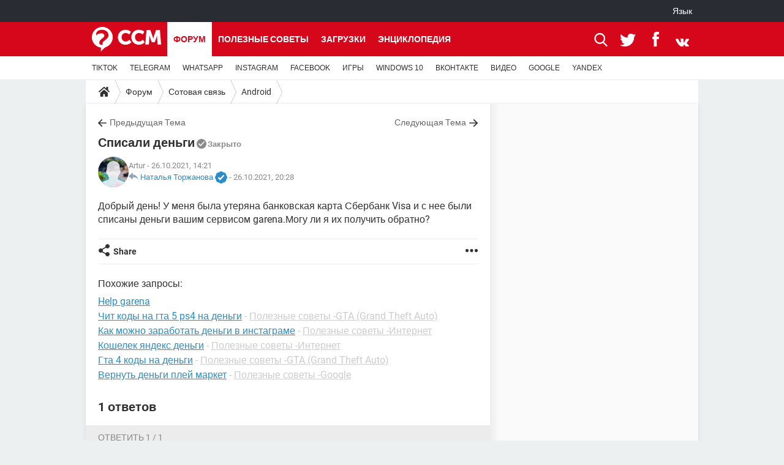

--- FILE ---
content_type: text/html; charset=UTF-8
request_url: https://ru.ccm.net/forum/affich-5227-%D0%A1%D0%BF%D0%B8%D1%81%D0%B0%D0%BB%D0%B8-%D0%B4%D0%B5%D0%BD%D1%8C%D0%B3%D0%B8
body_size: 17178
content:

<!--Akamai-ESI:PAGE:setreftime=1768111903/--><!DOCTYPE html>
<!--[if IE 8 ]> <html lang="ru" dir="ltr" class="no-js ie8 lt-ie9 oldie"> <![endif]-->
<!--[if IE 9 ]> <html lang="ru" dir="ltr" class="no-js ie9"> <![endif]-->
<!--[if gt IE 9]><!--> <html lang="ru" dir="ltr"> <!--<![endif]-->

<head prefix="og: http://ogp.me/ns# fb: http://ogp.me/ns/fb#">
    <meta charset="utf-8">
    <meta http-equiv="X-UA-Compatible" content="IE=edge,chrome=1">
    <meta name="viewport" content="width=device-width, initial-scale=1.0" />

    <style>
        :root {
            --for-color-primary: #D6071B;
            --for-color-primary--lighten: #f7192e;
            --for-color-primary--darken: #a50515;
        }
    </style>
    
    <title>Списали деньги</title>

<script>
    var dataLayer = [{"appConfig":{"subContainers":["GTM-WPLNFDB"]},"site":"ru.ccm.net","environnement":"production","pageType/screenType":"classique","sessionType":"nonConnectee","userStatus":"Anonyme","forumTheme":"Android","QuestionRepondue":"oui","QuestionResolue":"non","NbReponses":1,"idArticle":5227,"idAuthor":0,"DateDebutDiscussion":"26-10-2021","level1":"forum","level2":"\u0421\u043e\u0442\u043e\u0432\u0430\u044f \u0441\u0432\u044f\u0437\u044c","level3":"Android","application":"forum","pageCategory":"Sujet Forum","theme":"Android","country":"US","asnum":"16509"}];

            !function(e){"use strict";var t,n,o,r=function(){},s=Object.getOwnPropertyNames(window.console).reduce((function(e,t){return"function"==typeof console[t]&&(e[t]=r),e}),{}),a=function(){return s},i=e.console;if("object"==typeof e.JSON&&"function"==typeof e.JSON.parse&&"object"==typeof e.console&&"function"==typeof Object.keys){var c={available:["others.catch","others.show"],broadcasted:[]},u={available:["others.catch","others.show"]},d=(t=/^\s+(.*)\s+$/g,n=function(e){return Math.pow(9,e)},o=function(e){return parseInt((e.charCodeAt()<<9)%242)},{get:function(e){e=e.replace(t,"$1");for(var r=[0,0,0],s=0,a=0;s<e.length;s++)a=parseInt(s/r.length),r[s%3]+=parseInt(o(e[s])/n(a));for(s=0;s<r.length;s++)r[s]>255&&(r[s]=255);return r},toRGB:function(e){return"rgb("+e.join(",")+")"},visible:function(e){return e[0]>220||e[1]>220||e[2]>220?[0,0,0]:[255,255,255]}});e.getConsole=function(e){if("string"!=typeof e)throw"getConsole need a tag name (string)";var t=e.split(".");if(function(e){var t,n=e.split(".")[0];-1===c.available.indexOf(n)&&(c.available.push(n),(t=document.createEvent("CustomEvent")).initCustomEvent("getConsole.tag.available",0,0,n),document.dispatchEvent(t)),-1===u.available.indexOf(e)&&(u.available.push(e),(t=document.createEvent("CustomEvent")).initCustomEvent("getConsole.fulltag.available",0,0,n),document.dispatchEvent(t))}(e=t[0]),-1!==c.broadcasted.indexOf(e)){var n=function(e){var t=[],n=[];return e.forEach((function(e){t.push("%c "+e.name+" "),n.push("background-color:"+e.bgColor+";color:"+e.color+";border-radius:2px;")})),[t.join("")].concat(n)}(t.map((function(e){var t=d.get(e);return{name:e,color:d.toRGB(d.visible(t)),bgColor:d.toRGB(t)}}))),o=["log","warn","error","info","group","groupCollapsed","groupEnd"].reduce(((e,t)=>(e[t]=n.reduce(((e,t)=>e.bind(window.console,t)),window.console[t]),e)),{});return Object.keys(i).forEach((function(e){void 0===o[e]&&(o[e]=i[e])})),o}return a()},e.getConsole.tags=c,c.broadcasted=function(){try{var e=localStorage.getItem("getConsole");e=null===e?[]:JSON.parse(e)}catch(t){e=[]}return e}(),-1!==c.broadcasted.indexOf("others.catch")&&(e.console=e.getConsole("others.show"))}else e.getConsole=a}(window),logger={_buffer:[],log:function(){"use strict";this._buffer.push(arguments)}},function(e){"use strict";var t={domains:["hpphmfubhnbobhfs","bnb{po.betztufn","beoyt","epvcmfdmjdl","hpphmftzoejdbujpo","wjefptufq","s77ofu","ufbet","vosvmznfejb","tnbsubetfswfs","tljnsftpvsdft","{fcftupg","uumce","hpphmfbqjt","wjefpqmb{b","hpphmfbetfswjdft","fggfdujwfnfbtvsf","pvucsbjo","ubcppmb"],classes:"ufyuBe!BeCpy!qvc`411y361!qvc`411y361n!qvc`839y:1!ufyu.be!ufyuBe!Mjhbuvt!ufyu`be!ufyu`bet!ufyu.bet!ufyu.be.mjolt",event:{category:"pbt`mpbefe",action:"gbjm"}},n=e.getConsole("inObs"),o=0,r={},s=function(e,t){return t=t||1,e.split("").map((function(e){return String.fromCharCode(e.charCodeAt()+t)})).join("")},a=[];e.integrityObserver={state:{net:null,dom:null,perf:null},corrupted:0,listen:function(e){this.corrupted?e(this.state):a.push(e)},sendToListeners:function(){a.forEach(function(e){e(this.state)}.bind(this))},reportCorruption:function(){var e=function(){"undefined"!=typeof ga?ga("send",{hitType:"event",eventCategory:s(t.event.category,-1),eventAction:s(t.event.action,-1),nonInteraction:1}):setTimeout(e,100)};e()},reportListCorruption:function(){var e,t=[];for(e in this.state)this.state[e]&&t.push(e);t.length>0&&((new Image).src="https://lists.ccmbg.com/st?t="+encodeURIComponent(t.join(","))+"&d="+window.location.host.split(/\./).slice(0,-1).join("."))},reportChange:function(){this.sendToListeners(),this.reportCorruption()},init:function(){var e=function(e){return function(t){this.state[e]=t,t&&(!this.corrupted&&this.reportChange(),this.corrupted=1)}.bind(this)};!function(e){if("undefined"!=typeof MutationObserver){var n=document.createElement("div"),o=document.getElementsByTagName("html")[0],r={},a={childList:1,attributes:1,characterData:1,subtree:1},i=0,c=new MutationObserver((function(t){t.forEach((function(t){"style"===t.attributeName&&(c.disconnect(),"none"===t.target.style.display&&!e.called&&(e.called=1)&&e.call(r,1))}))})),u=new MutationObserver((function(t){t.forEach((function(t){try{if("childList"===t.type&&"HTML"===t.target.nodeName&&t.addedNodes.length&&"BODY"===t.addedNodes[0].nodeName&&!i){i=1,t.addedNodes[0].appendChild(n);var o=getComputedStyle(n);if(r=t.addedNodes[0],u.disconnect(),/Trident/.test(navigator.userAgent))return void setTimeout((function(){!e.called&&(e.called=1)&&e.call(r,0)}),50);setTimeout((function(){t.addedNodes[0].removeChild(n)}),60),c.disconnect(),e.call(t.addedNodes[0],"none"===o.getPropertyValue("display")||/url\("about:abp/.test(o.getPropertyValue("-moz-binding")))}}catch(e){}}))}));n.className=s(t.classes,-1),n.style.display="block",u.observe(o,a),c.observe(n,a)}else e.call(0,0)}(e.call(this,"dom")),function(e,a){if("undefined"!=typeof MutationObserver&&void 0!==URL.prototype){var i=document.getElementsByTagName("html")[0],c=0,u=new MutationObserver((function(i){i.forEach((function(i){try{var d,l,f,p="",g=new Date,h=function(){};if("childList"===i.type&&i.addedNodes.length&&void 0!==(d=i.addedNodes[0]).src&&("SCRIPT"===(p=d.nodeName)||"IFRAME"===p)){try{l=new URL(d.src),f=l&&l.host?l.host.split(/\./).slice(-2).shift():null}catch(e){}h=i.addedNodes[0].onerror,i.addedNodes[0].onerror=function(){try{n.warn("Missing script",d.src),!c&&f&&-1!==t.domains.indexOf(s(f))&&(new Date).getTime()-g.getTime()<1500&&(n.warn("Integrity violation on ",d.src," not observing anymore !"),u.disconnect(),c=1,e(1)),"function"==typeof h&&h.apply(this,Array.prototype.slice.call(arguments))}catch(e){}},"function"==typeof performance.getEntriesByType&&o<2&&"SCRIPT"===p&&-1!==t.domains.indexOf(s(f))&&(void 0===r[f]||"hpphmfubhnbobhfs"===s(f))&&(r[f]=1,i.addedNodes[0].addEventListener("load",(function(){-1===performance.getEntriesByType("resource").map((function(e){return e.name})).indexOf(d.src)&&2==++o&&(u.disconnect(),a(1))})))}}catch(e){}}))}));u.observe(i,{childList:1,attributes:1,characterData:1,subtree:1})}else e.call(0,0)}(e.call(this,"net"),e.call(this,"perf")),window.addEventListener("load",function(){this.reportListCorruption()}.bind(this))}},"function"==typeof Object.bind&&e.integrityObserver.init()}(window),function(e,t,n,o){"use strict";void 0===e._gtm&&(e._gtm={events:{on:[],ready:[],readyAll:[],trigger:function(e){this._trigger.push(e)},_trigger:[]},versions:{},onReady:[]}),void 0===e._gtm.versions&&(e._gtm.versions={}),e._gtm.versions.staticheader=1,e._gtm.state="loading";var r=dataLayer[0].appConfig,s=["GTM-N4SNZN"],a=r.subContainers||[],i=e.getConsole("GTM").log,c=function(e){if(void 0!==t.dispatchEvent){var n=null;"function"==typeof Event?n=new Event(e):(n=t.createEvent("Event")).initEvent(e,0,0),t.dispatchEvent(n)}},u=function(){u.state++,u.state===s.length&&(e._gtm.state="loaded",c("gtm.loaded"))},d=function(){e._gtm.state="error",c("gtm.error"),l.clearWorkspacesInfo(this)};u.state=0,s=s.concat(a),i("Loading sub containers:",a);var l={infoKey:"ccm_gtm_workspaces",workspacesInfo:{},fetchWorkspacesInfo:function(){try{this.workspacesInfo=this.getInfoFromQuerystring()||this.getInfoFromCookie()||{}}catch(e){console.error("Cannot get workspaces info.",e)}},parseWorkspacesInfo:function(e){for(var t={},n=e.split("|"),o=0;o<n.length;o++){var r=n[o].split("::");3===r.length&&(t[r[0]]={container:r[0],workspace:r[1],auth:r[2]})}return t},removeInfoFromQuerystring:function(){if(""===e.location.search)return"";for(var t=e.location.search.substring(1).split("&"),n=[],o=0;o<t.length;o++){t[o].split("=")[0]!==this.infoKey&&n.push(t[o])}return"?"+n.join("&")},generatePreviewQuery:function(e){try{var t=this.workspacesInfo[e];return t?(i("["+t.container+'] loading custom workspace "'+t.workspace+'"'),dataLayer[0].appConfig.previewWorkspaces=dataLayer[0].appConfig.previewWorkspaces||[],dataLayer[0].appConfig.previewWorkspaces.push(t),"&gtm_auth="+t.auth+"&gtm_preview="+t.workspace+"&gtm_cookies_win=x"):""}catch(t){return console.error('Cannot generate preview query for container "'+e+'"',t),""}},getInfoFromQuerystring:function(){for(var t=(e.location.search||"").substring(1).split("&"),n=0;n<t.length;n++){var o=t[n].split("=");if(decodeURIComponent(o[0])===this.infoKey)return this.parseWorkspacesInfo(decodeURIComponent(o[1]))}return null},getInfoFromCookie:function(){try{var t=e.document.cookie.match("(^|;) ?"+this.infoKey+"=([^;]*)(;|$)");if(t)return this.parseWorkspacesInfo(decodeURIComponent(t[2]))}catch(e){}return null},clearWorkspacesInfo:function(t){try{var n=t.getAttribute("data-id");if(this.workspacesInfo[n]){i('Cannot load container "'+n+'". Clearing cookie and querystring param...');var o=e.location.hostname.split("."),r=o.length;o=r>2&&"br"===o[r-1]&&"com"===o[r-2]?o.slice(-3).join("."):o.slice(-2).join("."),document.cookie=this.infoKey+"=; domain= "+o+"; path=/; expires=Thu, 01 Jan 1970 00:00:01 GMT;";var s=this.removeInfoFromQuerystring();e.location.search=s}}catch(e){console.error("Cannot clear workspaces info.",e)}}};l.fetchWorkspacesInfo();for(var f=0,p=s.length;f<p;++f){e[o]=e[o]||[],e[o].push({"gtm.start":(new Date).getTime(),event:"gtm.js"});var g=l.generatePreviewQuery(s[f]),h=t.getElementsByTagName(n)[0],m=t.createElement(n);m.async=1,m.onload=u,m.onerror=d,m.setAttribute("data-id",s[f]),m.src="https://www.googletagmanager.com/gtm.js?id="+s[f]+g,h.parentNode.insertBefore(m,h)}}(window,document,"script","dataLayer"),OAS_AD_BUFFER=[],OAS_AD=function(){OAS_AD_BUFFER.push(Array.prototype.slice.call(arguments))},function(e){"use strict";function t(t){t instanceof ErrorEvent&&e._gtm.errors.push({message:t.message,stack:t.error?t.error.stack:void 0,name:t.error?t.error.name:void 0,filename:t.filename,line:t.lineno,column:t.colno})}function n(t){t.reason instanceof Error?e._gtm.errors.push({message:t.reason.message,stack:t.reason.stack,name:t.reason.name,promise:1,filename:t.reason.filename,line:t.reason.lineno,column:t.reason.colno}):e._gtm.errors.push({message:t.reason,promise:1})}e._gtm=e._gtm||{},e._gtm.errors=[],e._gtm.errors.types=[],e._gtm.errors.types.push({type:"error",callback:t}),e.addEventListener("error",t),e._gtm.errors.types.push({type:"unhandledrejection",callback:n}),e.addEventListener("unhandledrejection",n)}(window);    

    dataLayer.push({"event":"app.config","appConfig":{"asl":{"sitepage":"\/forum","keywords":["parallaxeinfeed","android","forum-5227","forum"]}}});
</script>


    <meta name="description" content="Добрый день! У меня была утеряна банковская карта Сбербанк Visa и с нее были списаны деньги вашим сервисом garena.Могу ли я их получить обратно?..." />
    <meta name="theme-color" content="#d51827" />
    <meta name="msapplication-TileColor" content="#d51827" />
    <meta name="msapplication-TileImage" content="https://astatic.ccmbg.com/www.commentcamarche.net_i18n/_skin/favicon/mstile-144x144.png" />
    <meta name="msapplication-config" content="https://astatic.ccmbg.com/www.commentcamarche.net_i18n/_skin/favicon/browserconfig.xml" />
    <meta name="twitter:card" content="summary_large_image" />
    <meta name="twitter:title" content="Списали деньги" />
    <meta name="twitter:image" content="https://astatic.ccmbg.com/www.commentcamarche.net_i18n/_skin/favicon/og-image-1200x630.png" />
    <meta name="twitter:site" content="@CCMnet" />
    <meta name="referrer" content="always" />
    <meta name="googlebot" content="snippet,archive" />
    <meta name="robots" content="index, follow,max-snippet:-1, max-image-preview:large, max-video-preview:15" />
    <meta property="og:title" content="Списали деньги"/>
    <meta property="og:type" content="website"/>
    <meta property="og:url" content="https://ru.ccm.net/forum/affich-5227-%D0%A1%D0%BF%D0%B8%D1%81%D0%B0%D0%BB%D0%B8-%D0%B4%D0%B5%D0%BD%D1%8C%D0%B3%D0%B8"/>
    <meta property="og:image" content="https://astatic.ccmbg.com/www.commentcamarche.net_i18n/_skin/favicon/og-image-1200x630.png"/>
    <meta property="twitter:url" content="https://ru.ccm.net/forum/affich-5227-%D0%A1%D0%BF%D0%B8%D1%81%D0%B0%D0%BB%D0%B8-%D0%B4%D0%B5%D0%BD%D1%8C%D0%B3%D0%B8"/>
    <meta property="og:site_name" content="CCM"/>
    <meta http-equiv="Content-Language" content="ru"/>
    <meta property="atm" content="aHR0cHM6Ly9ydS5jY20ubmV0L2ZvcnVtL2FmZmljaC01MjI3LSVEMCVBMSVEMCVCRiVEMCVCOCVEMSU4MSVEMCVCMCVEMCVCQiVEMCVCOC0lRDAlQjQlRDAlQjUlRDAlQkQlRDElOEMlRDAlQjMlRDAlQjg=" />
    <link rel="canonical" href="https://ru.ccm.net/forum/affich-5227-%D0%A1%D0%BF%D0%B8%D1%81%D0%B0%D0%BB%D0%B8-%D0%B4%D0%B5%D0%BD%D1%8C%D0%B3%D0%B8" />
    
    <link rel="icon" href="https://astatic.ccmbg.com/www.commentcamarche.net_i18n/_skin/favicon/favicon-32x32.png" sizes="32x32" type="image/png" />
    <link rel="icon" href="https://astatic.ccmbg.com/www.commentcamarche.net_i18n/_skin/favicon/favicon-16x16.png" sizes="16x16" type="image/png" />
    <link rel="icon" href="https://astatic.ccmbg.com/www.commentcamarche.net_i18n/_skin/favicon/android-chrome-192x192.png" sizes="192x192" type="image/png" />
    <link rel="apple-touch-icon" href="https://astatic.ccmbg.com/www.commentcamarche.net_i18n/_skin/favicon/apple-touch-icon-57x57.png" sizes="57x57" />
    <link rel="apple-touch-icon" href="https://astatic.ccmbg.com/www.commentcamarche.net_i18n/_skin/favicon/apple-touch-icon-60x60.png" sizes="60x60" />
    <link rel="apple-touch-icon" href="https://astatic.ccmbg.com/www.commentcamarche.net_i18n/_skin/favicon/apple-touch-icon-72x72.png" sizes="72x72" />
    <link rel="apple-touch-icon" href="https://astatic.ccmbg.com/www.commentcamarche.net_i18n/_skin/favicon/apple-touch-icon-76x76.png" sizes="76x76" />
    <link rel="apple-touch-icon" href="https://astatic.ccmbg.com/www.commentcamarche.net_i18n/_skin/favicon/apple-touch-icon-114x114.png" sizes="114x114" />
    <link rel="apple-touch-icon" href="https://astatic.ccmbg.com/www.commentcamarche.net_i18n/_skin/favicon/apple-touch-icon-120x120.png" sizes="120x120" />
    <link rel="apple-touch-icon" href="https://astatic.ccmbg.com/www.commentcamarche.net_i18n/_skin/favicon/apple-touch-icon-144x144.png" sizes="144x144" />
    <link rel="apple-touch-icon" href="https://astatic.ccmbg.com/www.commentcamarche.net_i18n/_skin/favicon/apple-touch-icon-152x152.png" sizes="152x152" />
    <link rel="apple-touch-icon" href="https://astatic.ccmbg.com/www.commentcamarche.net_i18n/_skin/favicon/apple-touch-icon-180x180.png" sizes="180x180" />
    <link rel="preload" href="https://astatic.ccmbg.com/ccmcms_commentcamarche/dist/external/fonts/Roboto-Gfonts-Regular.woff2" crossorigin as="font" />
    <link rel="preload" href="https://astatic.ccmbg.com/ccmcms_commentcamarche/dist/external/fonts/Roboto-Gfonts-Bold.woff2" crossorigin as="font" />
        <link rel="manifest" href="https://astatic.ccmbg.com/www.commentcamarche.net_i18n/_skin/favicon/manifest.json"  />
    <link rel="mask-icon" href="https://astatic.ccmbg.com/www.commentcamarche.net_i18n/_skin/favicon/safari-pinned-tab.svg" color="#d51827" />
    
<link rel="stylesheet" media="all" href="https://astatic.ccmbg.com/www.commentcamarche.net_i18n/dist/app/css/chunks/site_ht_inter.04bf4568b32fe3dbd824.css" /><link rel="stylesheet" media="all" href="https://astatic.ccmbg.com/www.commentcamarche.net_i18n/dist/app/css/chunks/skin_forum.ca3f284e66398a9dd082.css" />

<script type="application/ld+json">{"@context":"https://schema.org","@type":"WebPage","breadcrumb":{"@type":"BreadcrumbList","itemListElement":[{"@type":"ListItem","position":1,"name":"Главная","item":"https://ru.ccm.net/"},{"@type":"ListItem","position":2,"name":"Форум","item":"https://ru.ccm.net/forum/"},{"@type":"ListItem","position":3,"name":"Сотовая связь","item":"https://ru.ccm.net/forum/%D0%A1%D0%BE%D1%82%D0%BE%D0%B2%D0%B0%D1%8F-%D1%81%D0%B2%D1%8F%D0%B7%D1%8C-26"},{"@type":"ListItem","position":4,"name":"Android","item":"https://ru.ccm.net/forum/android-133"}]},"name":"Списали деньги","url":"https://ru.ccm.net/forum/affich-5227-%D0%A1%D0%BF%D0%B8%D1%81%D0%B0%D0%BB%D0%B8-%D0%B4%D0%B5%D0%BD%D1%8C%D0%B3%D0%B8"}</script>
    </head>

<body class="flex-layout ">
    <div class="jOverlay overlay"></div>
    <a name="top"></a>
    
    <div id="ctn_x02"><div id="ba_x02" class="ba x02"><script>OAS_AD("x02");</script></div></div>
    <div id="tt" style="display:none">
        <div id="tttop"></div>
        <div id="ttcont"></div>
        <div id="ttbot"></div>
    </div>
    <span class="tooltips" style="display:none" id="ntt"><span id="nttcont"></span><span class="arrowDown"></span></span>

    <div id="oasLayout" class="layout--flexbox">

        <img src="https://akm-static.ccmbg.com/a/aHR0cDovL3J1LmNjbS5uZXQvZm9ydW0vYWZmaWNoLTUyMjctJUQwJUExJUQwJUJGJUQwJUI4JUQxJTgxJUQwJUIwJUQwJUJCJUQwJUI4LSVEMCVCNCVEMCVCNSVEMCVCRCVEMSU4QyVEMCVCMyVEMCVCOA==/alpha.png" style="position: absolute;"><header class="ccm_header--rwd jHeader" data-cookie-prefix="">
    <div class="ccm_header__top">
      <div class="layout">
        <span data-target="jMenuBox" class="jDropBtn jDropMenuBtn ccm_header__click_trigger">
          <span>Menu</span>
          <svg viewBox="0 0 440.307 440.307" class="svg_icon svg_icon--cross">
              <g fill="#fff" class="svg_icon_g">
                  <polygon points="440.307,58.583 381.723,0 220.153,161.57 58.584,0 0,58.583 161.569,220.153 0,381.723 58.584,440.307    220.153,278.736 381.723,440.307 440.307,381.723 278.736,220.153"/>
              </g>
          </svg>
        </span>
          <a href="https://ru.ccm.net/" class="app_logo">
              <img width="113" height="41" class="ccmcss_rwd_header__logo" src="https://astatic.ccmbg.com/www.commentcamarche.net_i18n/_skin/_common/img/logo_ccm.svg?19" alt="CCM">
          </a>
          <nav id="jMainNav" class="ccm_header__nav jDropBox jMenuBox" role="navigation">
            <ul id="mmenu_ul_id">
                <li class="ccm_ico_home">
                <a href="https://ru.ccm.net/">
                    <span>Главная</span>
                </a>
                <button class="app_nav__sub--collapse jNavSubCollapse app_nav__sub--collapse--plus">
                    <span></span>
                </button>
                <div class="ccm_submenu">
                    <ul>
                                                    <li>
                                <a href="https://ru.ccm.net/faq/s/VPN">
                                    VPN                                </a>
                            </li>
                                                    <li>
                                <a href="https://ru.ccm.net/faq/s/whatsapp">
                                    WHATSAPP                                </a>
                            </li>
                                                    <li>
                                <a href="https://ru.ccm.net/faq/s/instagram">
                                    INSTAGRAM                                </a>
                            </li>
                                                    <li>
                                <a href="https://ru.ccm.net/faq/s/facebook">
                                    FACEBOOK                                </a>
                            </li>
                                                    <li>
                                <a href="https://ru.ccm.net/faq/s/игры">
                                    ИГРЫ                                </a>
                            </li>
                                                    <li>
                                <a href="https://ru.ccm.net/faq/s/windows%2010">
                                    WINDOWS 10                                </a>
                            </li>
                                                    <li>
                                <a href="https://ru.ccm.net/faq/s/ВКОНТАКТЕ">
                                    ВКОНТАКТЕ                                </a>
                            </li>
                                                    <li>
                                <a href="https://ru.ccm.net/faq/s/видео">
                                    ВИДЕО                                </a>
                            </li>
                                                    <li>
                                <a href="https://ru.ccm.net/faq/s/google">
                                    GOOGLE                                </a>
                            </li>
                                                    <li>
                                <a href="https://ru.ccm.net/faq/s/yandex">
                                    YANDEX                                </a>
                            </li>
                                            </ul>
                </div>
            </li>
                    <li>
                <a href="/faq/">Полезные советы</a>
                <button class="app_nav__sub--collapse jNavSubCollapse app_nav__sub--collapse--plus">
                    <span></span>
                </button>
                <div class="ccm_submenu">
                    <ul>
                                                    <li>
                                <a href="https://ru.ccm.net/faq/s/TIKTOK">
                                    TIKTOK                                 </a>
                            </li>
                                                    <li>
                                <a href="https://ru.ccm.net/faq/s/telegram">
                                    TELEGRAM                                </a>
                            </li>
                                                    <li>
                                <a href="https://ru.ccm.net/faq/s/whatsapp">
                                    WHATSAPP                                </a>
                            </li>
                                                    <li>
                                <a href="https://ru.ccm.net/faq/s/instagram">
                                    INSTAGRAM                                </a>
                            </li>
                                                    <li>
                                <a href="https://ru.ccm.net/faq/s/facebook">
                                    FACEBOOK                                </a>
                            </li>
                                                    <li>
                                <a href="https://ru.ccm.net/faq/s/игры">
                                    ИГРЫ                                </a>
                            </li>
                                                    <li>
                                <a href="https://ru.ccm.net/faq/s/windows%2010">
                                    WINDOWS 10                                </a>
                            </li>
                                                    <li>
                                <a href="https://ru.ccm.net/faq/s/ВКОНТАКТЕ">
                                    ВКОНТАКТЕ                                </a>
                            </li>
                                                    <li>
                                <a href="https://ru.ccm.net/faq/s/видео">
                                    ВИДЕО                                </a>
                            </li>
                                                    <li>
                                <a href="https://ru.ccm.net/faq/s/google">
                                    GOOGLE                                </a>
                            </li>
                                                    <li>
                                <a href="https://ru.ccm.net/faq/s/yandex">
                                    YANDEX                                </a>
                            </li>
                                            </ul>
                </div>
            </li>
                        <li>
                <a href="/download/">Загрузки</a>
                <button class="app_nav__sub--collapse jNavSubCollapse app_nav__sub--collapse--plus">
                    <span></span>
                </button>
                <div class="ccm_submenu">
                    <ul>
                                                    <li>
                                <a href="https://ru.ccm.net/faq/s/TIKTOK">
                                    TIKTOK                                 </a>
                            </li>
                                                    <li>
                                <a href="https://ru.ccm.net/faq/s/telegram">
                                    TELEGRAM                                </a>
                            </li>
                                                    <li>
                                <a href="https://ru.ccm.net/faq/s/whatsapp">
                                    WHATSAPP                                </a>
                            </li>
                                                    <li>
                                <a href="https://ru.ccm.net/faq/s/instagram">
                                    INSTAGRAM                                </a>
                            </li>
                                                    <li>
                                <a href="https://ru.ccm.net/faq/s/facebook">
                                    FACEBOOK                                </a>
                            </li>
                                                    <li>
                                <a href="https://ru.ccm.net/faq/s/игры">
                                    ИГРЫ                                </a>
                            </li>
                                                    <li>
                                <a href="https://ru.ccm.net/faq/s/windows%2010">
                                    WINDOWS 10                                </a>
                            </li>
                                                    <li>
                                <a href="https://ru.ccm.net/faq/s/ВКОНТАКТЕ">
                                    ВКОНТАКТЕ                                </a>
                            </li>
                                                    <li>
                                <a href="https://ru.ccm.net/faq/s/видео">
                                    ВИДЕО                                </a>
                            </li>
                                                    <li>
                                <a href="https://ru.ccm.net/faq/s/google">
                                    GOOGLE                                </a>
                            </li>
                                                    <li>
                                <a href="https://ru.ccm.net/faq/s/yandex">
                                    YANDEX                                </a>
                            </li>
                                            </ul>
                </div>
            </li>
                        <li>
                <a href="/forum/">Форум</a>
                <button class="app_nav__sub--collapse jNavSubCollapse app_nav__sub--collapse--plus">
                    <span></span>
                </button>
                <div class="ccm_submenu">
                    <ul>
                                                    <li>
                                <a href="https://ru.ccm.net/faq/s/TIKTOK">
                                    TIKTOK                                 </a>
                            </li>
                                                    <li>
                                <a href="https://ru.ccm.net/faq/s/telegram">
                                    TELEGRAM                                </a>
                            </li>
                                                    <li>
                                <a href="https://ru.ccm.net/faq/s/whatsapp">
                                    WHATSAPP                                </a>
                            </li>
                                                    <li>
                                <a href="https://ru.ccm.net/faq/s/instagram">
                                    INSTAGRAM                                </a>
                            </li>
                                                    <li>
                                <a href="https://ru.ccm.net/faq/s/facebook">
                                    FACEBOOK                                </a>
                            </li>
                                                    <li>
                                <a href="https://ru.ccm.net/faq/s/игры">
                                    ИГРЫ                                </a>
                            </li>
                                                    <li>
                                <a href="https://ru.ccm.net/faq/s/windows%2010">
                                    WINDOWS 10                                </a>
                            </li>
                                                    <li>
                                <a href="https://ru.ccm.net/faq/s/ВКОНТАКТЕ">
                                    ВКОНТАКТЕ                                </a>
                            </li>
                                                    <li>
                                <a href="https://ru.ccm.net/faq/s/видео">
                                    ВИДЕО                                </a>
                            </li>
                                                    <li>
                                <a href="https://ru.ccm.net/faq/s/google">
                                    GOOGLE                                </a>
                            </li>
                                                    <li>
                                <a href="https://ru.ccm.net/faq/s/yandex">
                                    YANDEX                                </a>
                            </li>
                                            </ul>
                </div>
            </li>
                        <li>
                <a href="/contents/">Энциклопедия</a>
                <button class="app_nav__sub--collapse jNavSubCollapse app_nav__sub--collapse--plus">
                    <span></span>
                </button>
                <div class="ccm_submenu">
                    <ul>
                                                    <li>
                                <a href="https://ru.ccm.net/faq/s/TIKTOK">
                                    TIKTOK                                 </a>
                            </li>
                                                    <li>
                                <a href="https://ru.ccm.net/faq/s/telegram">
                                    TELEGRAM                                </a>
                            </li>
                                                    <li>
                                <a href="https://ru.ccm.net/faq/s/whatsapp">
                                    WHATSAPP                                </a>
                            </li>
                                                    <li>
                                <a href="https://ru.ccm.net/faq/s/instagram">
                                    INSTAGRAM                                </a>
                            </li>
                                                    <li>
                                <a href="https://ru.ccm.net/faq/s/facebook">
                                    FACEBOOK                                </a>
                            </li>
                                                    <li>
                                <a href="https://ru.ccm.net/faq/s/игры">
                                    ИГРЫ                                </a>
                            </li>
                                                    <li>
                                <a href="https://ru.ccm.net/faq/s/windows%2010">
                                    WINDOWS 10                                </a>
                            </li>
                                                    <li>
                                <a href="https://ru.ccm.net/faq/s/ВКОНТАКТЕ">
                                    ВКОНТАКТЕ                                </a>
                            </li>
                                                    <li>
                                <a href="https://ru.ccm.net/faq/s/видео">
                                    ВИДЕО                                </a>
                            </li>
                                                    <li>
                                <a href="https://ru.ccm.net/faq/s/google">
                                    GOOGLE                                </a>
                            </li>
                                                    <li>
                                <a href="https://ru.ccm.net/faq/s/yandex">
                                    YANDEX                                </a>
                            </li>
                                            </ul>
                </div>
            </li>
            </ul>
              <p>
                <a href="https://ru.ccm.net/forum/new" class="ico--new btn--size-xl btn--size-full btn--bg-channel" id="create_new_question">Задать вопрос</a>
              </p>
          </nav>
          <div class="ccm_header__right">
            <ul>
                <li class="ccm_header__btn_search">
                  <a href="javascript:void(0)" data-target="jSearchBox" class="jDropBtn">
                    <svg viewBox="-281 404.9 32 32" class="svg_icon svg_icon--search"><path class="svg_icon_g" d="M-280 432.1c-1.2 1.1-1.3 2.9-.2 4s2.9 1 4-.2l6.4-7.6c.7-.8 1-1.6 1-2.3 2.1 1.8 4.8 2.9 7.8 2.9 6.6 0 12-5.4 12-12s-5.4-12-12-12-12 5.4-12 12c0 3 1.1 5.7 2.9 7.8-.7 0-1.5.3-2.3 1l-7.6 6.4zm11-15.2c0-4.4 3.6-8 8-8s8 3.6 8 8-3.6 8-8 8-8-3.6-8-8z"></path></svg>
                  </a>
                </li>
            </ul>
        </div>
      </div>

    </div>

    <div class="ccm_header__search jDropBox jSearchBox">
        <form action="https://ru.ccm.net/search/index" method="get" id="jContentSearchForm" role="search">
            <fieldset>
                <legend>Поиск</legend>
                <input placeholder="Поиск" name="q" value="" type="search">
                <button type="submit" class="ccm_ico--search"></button>
            </fieldset>
        </form>
        <div class="jDropBoxOverlay ccm_header__overlay"></div>
    </div>

    <div class="ccm_header__login jDropBox jLoginBox">
    <div class="ccm_header__overlay jDropBoxOverlay"></div>
  </div>
</header>

<header role="banner" class="ccm_header">
    <div class="ccm_top_bar">
    <div class="layout">
                    <div role="main" class="layout_main">
                <ul class="ccmNetwork">
                                    <li class="selected" style="visibility:hidden">
                        <a href="/">
                            High-Tech                        </a>
                    </li>
                                    </ul>
            </div>
                    <div class="layout_right"><ul class="ccm_top_nav">
    <li id="language" class="ccm_usermenu_language">
        <a href="javascript:void(0);" class="ccm_usermenu_language__btn">Язык</a>

        <div class="ccm_box_hover">
            <ul>
                                    <li>
                        <a href="https://de.ccm.net"
                           lang="de">Deutsch</a>
                    </li>
                                    <li>
                        <a href="https://br.ccm.net"
                           lang="pt">Português</a>
                    </li>
                                    <li>
                        <a href="https://id.ccm.net"
                           lang="id">Bahasa Indonesia</a>
                    </li>
                                    <li>
                        <a href="https://it.ccm.net"
                           lang="it">Italiano</a>
                    </li>
                                    <li>
                        <a href="https://ru.ccm.net"
                           lang="ru">Русский</a>
                    </li>
                                    <li>
                        <a href="https://pl.ccm.net"
                           lang="pl">Polski</a>
                    </li>
                                    <li>
                        <a href="https://nl.ccm.net"
                           lang="nl">Nederlands</a>
                    </li>
                                    <li>
                        <a href="https://in.ccm.net"
                           lang="hi">हिंदी</a>
                    </li>
                            </ul>
        </div>
    </li>
</ul>
</div>
    </div>
</div>
    <div class="ccm_middle_bar">
        <div class="layout">
            <div class="ccm_logo_ccm">
                <a href="https://ru.ccm.net/" title="CCM">
                    <img width="113" height="41"
                         src="https://astatic.ccmbg.com/www.commentcamarche.net_i18n/_skin/_common/img/logo_ccm.svg?19"
                         alt="CCM"
                    />
                </a>
            </div>
            <div class="ccm_social_header">
                <a id="jSearchBt" href="javascript:void(0)" class="ccm_ico--search"></a>

                                     <a href="https://www.twitter.com/ccm_russia" target="_blank" rel="noopener noreferrer" class="ccm_ico--twitter ccm_social_header__tw">
                         <img src="https://astatic.ccmbg.com/www.commentcamarche.net_i18n/_skin/_common/img/shim.gif"
                              alt="CCM / Twitter"
                              title="CCM / Twitter"
                              width="1"
                              height="1" />
                     </a>
                
                                    <a href="https://www.facebook.com/ru.ccm.net" target="_blank" rel="noopener noreferrer" class="ccm_ico--facebook ccm_social_header__fb">
                        <img src="https://astatic.ccmbg.com/www.commentcamarche.net_i18n/_skin/_common/img/shim.gif"
                             alt="CCM / Facebook"
                             title="CCM / Facebook"
                             width="1"
                             height="1" />
                    </a>
                
                
                                    <a href="https://vk.com/ccm_russia" target="_blank" rel="noopener noreferrer" class="ccm_ico--vk ccm_social_header__vk">
                        <img src="https://astatic.ccmbg.com/www.commentcamarche.net_i18n/_skin/_common/img/shim.gif"
                             alt="CCM / VK"
                             title="CCM / VK"
                             width="1"
                             height="1" />
                    </a>
                
                <div id="jSearchForm" class="ccm_header_form">
                     <form action="https://ru.ccm.net/search/index"
                           method="get" class="headerFooter" data-inputupdate="true">
                         <fieldset>
                             <legend>Поиск</legend>
                             <input type="text"
                                    placeholder="Поиск"
                                    class="ccm_search"
                                    name="q"
                                    id="searchform_input"
                                                              >
                             <input type="hidden" value="0" name="already_focused" id="searchform_focused">
                             <input type="submit" value="OK" class="ccm_submit">
                         </fieldset>
                     </form>
                </div><!-- /ccm_header_form -->
            </div>
            <nav id="ccm_nav" role="navigation">
               <div id="ccm_scroller">
                   <div class="layout_ct">

                       <ul id="mmenu_ul_id">
        <li class="ccm_ico_home">
        <a href="https://ru.ccm.net/">
            <span>Главная</span>
        </a>
        <div class="ccm_submenu">
                    </div>
    </li>
        <li class="selected current" id="forum">
        <a href="/forum/">Форум        </a>
            </li>
            <li>
        <a href="/faq/">Полезные советы        </a>
            </li>
            <li id="download">
        <a href="/download/">Загрузки        </a>
            </li>
            <li>
        <a href="/contents/">Энциклопедия        </a>
            </li>
        </ul>
                    </div>
               </div>
                                  <div class="ccm_submenu" style="display: block">
                       <ul>
                                                          <li><a href="https://ru.ccm.net/faq/s/TIKTOK">TIKTOK </a></li>
                                                              <li><a href="https://ru.ccm.net/faq/s/telegram">TELEGRAM</a></li>
                                                              <li><a href="https://ru.ccm.net/faq/s/whatsapp">WHATSAPP</a></li>
                                                              <li><a href="https://ru.ccm.net/faq/s/instagram">INSTAGRAM</a></li>
                                                              <li><a href="https://ru.ccm.net/faq/s/facebook">FACEBOOK</a></li>
                                                              <li><a href="https://ru.ccm.net/faq/s/игры">ИГРЫ</a></li>
                                                              <li><a href="https://ru.ccm.net/faq/s/windows%2010">WINDOWS 10</a></li>
                                                              <li><a href="https://ru.ccm.net/faq/s/ВКОНТАКТЕ">ВКОНТАКТЕ</a></li>
                                                              <li><a href="https://ru.ccm.net/faq/s/видео">ВИДЕО</a></li>
                                                              <li><a href="https://ru.ccm.net/faq/s/google">GOOGLE</a></li>
                                                              <li><a href="https://ru.ccm.net/faq/s/yandex">YANDEX</a></li>
                                                      </ul>
                   </div>
                          </nav>
       </div>
   </div><!-- /ccm_middle_bar -->
</header>


        
                    <div class="app_layout_header">
                <div class="ccmcss_oas_top" data-adstrad="Реклама">
                    
    <div id="ctn_top"><div id="ba_top" class="ba top"><script>OAS_AD("Top");</script></div></div>
                </div>

            </div>
        
        <div class="app_layout">

            <section class="app_layout_top">
    <div class="forum_breadcrumb__wrapper" id="jBreadcrumb">
    
    <nav class="cp_breadcrumb">
        <ul class="cp_breadcrumb__list">
                            <li class="cp_breadcrumb__item cp_breadcrumb__item--home">
                                <a href="https://ru.ccm.net/"
                >
                <svg xmlns="http://www.w3.org/2000/svg" viewBox="0 0 18 16" width="18" height="16" class="cp_breadcrumb__ico--home"><path fill="currentColor" d="M8.934 4.398 2.812 9.77a.163.163 0 0 1-.006.034.165.165 0 0 0-.005.034v5.439a.72.72 0 0 0 .202.51.637.637 0 0 0 .48.215H7.57v-4.35h2.726V16h4.089a.636.636 0 0 0 .479-.215.72.72 0 0 0 .202-.51V9.837a.168.168 0 0 0-.01-.068L8.934 4.4Z"/><path fill="currentColor" d="M17.876 7.402 15.43 5.247V.415a.381.381 0 0 0-.1-.273.337.337 0 0 0-.257-.106H12.93a.338.338 0 0 0-.257.106.382.382 0 0 0-.1.273v2.309L9.849.308A1.256 1.256 0 0 0 9 0c-.327 0-.61.103-.848.308L.124 7.402a.351.351 0 0 0-.123.255.4.4 0 0 0 .078.278l.693.876c.06.071.137.115.234.13.09.009.179-.02.268-.082L9 2.025l7.726 6.834c.06.055.138.082.235.082h.033a.375.375 0 0 0 .235-.13l.692-.876a.4.4 0 0 0 .078-.279.352.352 0 0 0-.123-.254Z"/></svg>
                </a>
    
                </li>
                            <li class="cp_breadcrumb__item">
                                <a href="https://ru.ccm.net/forum/"
                >
                Форум
                </a>
    
                </li>
                            <li class="cp_breadcrumb__item">
                                <a href="https://ru.ccm.net/forum/%D0%A1%D0%BE%D1%82%D0%BE%D0%B2%D0%B0%D1%8F-%D1%81%D0%B2%D1%8F%D0%B7%D1%8C-26"
                >
                Сотовая связь
                </a>
    
                </li>
                            <li class="cp_breadcrumb__item">
                                <a href="https://ru.ccm.net/forum/android-133"
                >
                Android
                </a>
    
                </li>
                    </ul>
    </nav>

    </div>
</section>
                        
            <div class="app_layout_ct">
                <div class="app_layout_ct__1">
                                        <div class="app_layout_ct__2">
                                                <div role="main" class="app_layout_main">
                            <div id="InfMsgDiv">
    </div>
<div id="ctn_5227">

    <div class=" jStickyHeightContent">
    
    <div id="content_ctn" class="ccm_forum_ctn">
    <div id="topic_question" class="for_topic_wrapper">
                <div class="for_topic" id="quesfullctn">
            <div class="topic_nav">
            <a href="/forum/affich-5182-%D0%9F%D0%BE%D0%BC%D0%BE%D0%B3%D0%B8%D1%82%D0%B5-%D0%BF%D0%B0%D0%B6%D0%B0%D0%BB%D1%83%D0%B9%D1%81%D1%82%D0%B0" class="topic_nav__prev ico--prev" title="Помогите пажалуйста">Предыдущая Тема</a>
                <a href="/forum/affich-5233-%D0%9C%D0%B5%D0%BD%D1%8F-%D0%B2%D0%B7%D0%BB%D0%BE%D0%BC%D0%B0%D0%BB%D0%B8-%D0%B8-%D0%B7%D0%B0%D0%B4%D0%BE%D0%BD%D0%B0%D1%82%D0%B8%D0%BB%D0%B8-%D0%BF%D0%BE%D1%82%D0%BE%D0%BC-%D0%B2%D0%B5%D1%80%D0%BD%D1%83%D0%BB%D0%B8-%D1%81%D1%80%D0%B5%D0%B4%D1%81%D1%82%D0%B2%D0%B0" class="topic_nav__next ico--next" title="Меня взломали и задонатили потом вернули средства">Следующая Тема</a>
    </div>    <header class="for_topic__title closed" id="question">
        <script type="application/ld+json">{"@context":"https:\/\/schema.org","@type":"QAPage","url":"https:\/\/ru.ccm.net\/forum\/affich-5227-%D0%A1%D0%BF%D0%B8%D1%81%D0%B0%D0%BB%D0%B8-%D0%B4%D0%B5%D0%BD%D1%8C%D0%B3%D0%B8","mainEntity":{"@type":"Question","author":{"@type":"Person","name":"Artur"},"name":"Списали деньги Закрыто","text":"Добрый день! У меня была утеряна банковская карта Сбербанк Visa и с нее были списаны деньги вашим сервисом garena.Могу ли я их получить обратно?","upvoteCount":0,"dateCreated":"2021-10-26T14:21:35+03:00","answerCount":1,"suggestedAnswer":[{"@type":"Answer","author":{"@type":"Person","name":"NataliaCCM","url":"https:\/\/ru.ccm.net\/profile\/user\/NataliaCCM"},"dateCreated":"2021-10-26T20:28:02+03:00","text":"Вы написали на форум сайта ССМ, мы НЕ игровая платформа Garena. \r\nПопробуйте обратиться в службу поддержки Garena Free Fire:\r\n\r\nКак связаться со службой поддержки Garena Free Fire\r\n\r\nК сожалению, деньги вам вряд ли вернут... Так что обязательно свяжитесь со своим банком и заблокируйте утерянную карту, чтобы ею впредь не могли воспользоваться злоумышленники.\r\n \r\n","url":"https:\/\/ru.ccm.net\/forum\/affich-5227-%D0%A1%D0%BF%D0%B8%D1%81%D0%B0%D0%BB%D0%B8-%D0%B4%D0%B5%D0%BD%D1%8C%D0%B3%D0%B8#1","upvoteCount":0}]}}</script>        <a name="0"></a>
        <a name="p5227"></a>

        <h1 id="qtitle" >Списали деньги</h1>

                    <span class="topic_status">Закрыто</span>
                    <div class="for_topic__infos">
                <span class="for_actions">
            </span>
    <div class="forum_avatar_placeholder">    
    <figure class="ccm_avatar_anon_21 ccm_avatar_figure">
            </figure>
    </div>
            <div class="for_datas">
                                    <span>
                        Artur                    </span>
                                    -
                            26.10.2021, 14:21
                        <br>
                    <span class="ccm_ico--reply" title="Последний ответ: "></span>
                            
<span class="ccm_member">
        
            <span class=" generated-token jTokenGenerator" data-token="L3Byb2ZpbGUvdXNlci9OYXRhbGlhQ0NN" >        Наталья Торжанова
    </span>
        <span class="ccm_member__tooltips">
                    <span class="ccm_member__attr">Публикации</span>
            <span class="ccm_member__value">
                
            <span class=" generated-token jTokenGenerator" data-token="L2ZvcnVtL3MvbS9OYXRhbGlhQ0NN" >791</span>
                </span>
                            <span class="ccm_member__attr">Дата регистрации</span>
            <span class="ccm_member__value">Четверг, 06.07.2017</span>
                            <span class="ccm_member__attr">Статус</span>
            <span class="ccm_member__value">Пользователь</span>
                            <span class="ccm_member__attr">Последний вход</span>
            <span class="ccm_member__value">Четверг, 31.03.2022</span>
            </span>
</span>
        <a href="/faq/3692-verifikatcija-uchetnoj-zapisi-experta" class="ico--expeert" title="Верифицированный"></a>
                    -
                    <a href="/forum/affich-5227-%D0%A1%D0%BF%D0%B8%D1%81%D0%B0%D0%BB%D0%B8-%D0%B4%D0%B5%D0%BD%D1%8C%D0%B3%D0%B8#1" class="for_datas__time">26.10.2021, 20:28</a>
                                </div>
        </div>
    </header>
        <div class="jQdispctn for_topic__question typo_content"  style="max-height:245px;overflow:hidden">
        Добрый день! У меня была утеряна банковская карта Сбербанк Visa и с нее были списаны деньги вашим сервисом garena.Могу ли я их получить обратно?            <div style="display: none" class="jQShowMoreWrapper for_topic__question__more">
                <button class="ico--chevron-down btn--border jQShowMoreBtn">
                    See more                </button>
            </div>
                </div>
    <footer class="for_buttons_bar jFooterButtonBar jBreakingNewsTriggerDisplay">
        


<div class="dropdown dropdown--share">
    <button type="button"
            class="ico--share dropdown__btn btn jNoNativeShareFunction"
            data-url="https://ru.ccm.net/forum/affich-5227-%D0%A1%D0%BF%D0%B8%D1%81%D0%B0%D0%BB%D0%B8-%D0%B4%D0%B5%D0%BD%D1%8C%D0%B3%D0%B8"
            data-title="Списали деньги"
            data-text="Списали деньги"
    >Share</button>

    <!-- desktop -->
    <ul role="menu" class="dropdown__menu jDropDownSharing" style="display:none;">
        <li>
            <a class="ico--x-twitter" target="_blank"
                href="https://twitter.com/share?url=https://ru.ccm.net/forum/affich-5227-%D0%A1%D0%BF%D0%B8%D1%81%D0%B0%D0%BB%D0%B8-%D0%B4%D0%B5%D0%BD%D1%8C%D0%B3%D0%B8"
                data-ga-event-click-category="Forum"
                data-ga-event-click-action="Share"
                data-ga-event-click-value="5227"
                data-ga-event-click-label="Twitter">
            </a>
        </li>
        <li>
            <a class="ico--facebook" target="_blank"
                href="https://www.facebook.com/sharer.php?u=https://ru.ccm.net/forum/affich-5227-%D0%A1%D0%BF%D0%B8%D1%81%D0%B0%D0%BB%D0%B8-%D0%B4%D0%B5%D0%BD%D1%8C%D0%B3%D0%B8"
                data-ga-event-click-category="Forum"
                data-ga-event-click-action="Share"
                data-ga-event-click-value="5227"
                data-ga-event-click-label="Facebook">
            </a>
        </li>
        <li>
            <a class="ico--mail"
                href="mailto:?subject=%D0%A1%D0%BF%D0%B8%D1%81%D0%B0%D0%BB%D0%B8%20%D0%B4%D0%B5%D0%BD%D1%8C%D0%B3%D0%B8&body=https%3A%2F%2Fru.ccm.net%2Fforum%2Faffich-5227-%25D0%25A1%25D0%25BF%25D0%25B8%25D1%2581%25D0%25B0%25D0%25BB%25D0%25B8-%25D0%25B4%25D0%25B5%25D0%25BD%25D1%258C%25D0%25B3%25D0%25B8"
                data-ga-event-click-category="Forum"
                data-ga-event-click-action="Share"
                data-ga-event-click-value="5227"
                data-ga-event-click-label="Mail">
            </a>
        </li>
        <li class="copy-link">
            <button
                class="ico--copy-link copy-link__label jCopyLinkCheckbox"
                data-link="https://ru.ccm.net/forum/affich-5227-%D0%A1%D0%BF%D0%B8%D1%81%D0%B0%D0%BB%D0%B8-%D0%B4%D0%B5%D0%BD%D1%8C%D0%B3%D0%B8"
                data-shared-label="Copied!"
                data-ga-event-click-category="Forum"
                data-ga-event-click-action="Share"
                data-ga-event-click-value="5227"
                data-ga-event-click-label="Copy">Copy
            </button>
        </li>
    </ul>
</div>
            <div class="dropdown">
                <button type="button" class="ico--more dropdown__btn btn jDropDownContainer"
                        data-ga-event-click-category="Forum"
                        data-ga-event-click-action="Click"
                        data-ga-event-click-label="Click_3marks"></button>
                <ul role="menu" class="dropdown__menu jDropDownElement" style="display: none;">
                    <li><button 
                    data-ga-event-click-category="Forum" 
                    data-ga-event-click-action="Click" 
                    data-ga-event-click-label="Click_signal"
                    title="Пожаловаться" data-msgid="5227" class="ico--warning btn jOpenSignalPopup">Пожаловаться</button></li>                </ul>
            </div>
            </footer>
    <div id="jTopicMobileActionBarOffsetStart"></div>
    <aside class="topic_mobile-action-bar" id="jTopicMobileActionBar">
        


<div class="dropdown dropdown--share">
    <button type="button"
            class="ico--share dropdown__btn button--empty jNoNativeShareFunction"
            data-url="https://ru.ccm.net/forum/affich-5227-%D0%A1%D0%BF%D0%B8%D1%81%D0%B0%D0%BB%D0%B8-%D0%B4%D0%B5%D0%BD%D1%8C%D0%B3%D0%B8"
            data-title="Списали деньги"
            data-text="Списали деньги"
    >Share</button>

    <!-- desktop -->
    <ul role="menu" class="dropdown__menu jDropDownSharing" style="display:none;">
        <li>
            <a class="ico--x-twitter" target="_blank"
                href="https://twitter.com/share?url=https://ru.ccm.net/forum/affich-5227-%D0%A1%D0%BF%D0%B8%D1%81%D0%B0%D0%BB%D0%B8-%D0%B4%D0%B5%D0%BD%D1%8C%D0%B3%D0%B8"
                data-ga-event-click-category="Forum"
                data-ga-event-click-action="Share"
                data-ga-event-click-value="5227"
                data-ga-event-click-label="Twitter">
            </a>
        </li>
        <li>
            <a class="ico--facebook" target="_blank"
                href="https://www.facebook.com/sharer.php?u=https://ru.ccm.net/forum/affich-5227-%D0%A1%D0%BF%D0%B8%D1%81%D0%B0%D0%BB%D0%B8-%D0%B4%D0%B5%D0%BD%D1%8C%D0%B3%D0%B8"
                data-ga-event-click-category="Forum"
                data-ga-event-click-action="Share"
                data-ga-event-click-value="5227"
                data-ga-event-click-label="Facebook">
            </a>
        </li>
        <li>
            <a class="ico--mail"
                href="mailto:?subject=%D0%A1%D0%BF%D0%B8%D1%81%D0%B0%D0%BB%D0%B8%20%D0%B4%D0%B5%D0%BD%D1%8C%D0%B3%D0%B8&body=https%3A%2F%2Fru.ccm.net%2Fforum%2Faffich-5227-%25D0%25A1%25D0%25BF%25D0%25B8%25D1%2581%25D0%25B0%25D0%25BB%25D0%25B8-%25D0%25B4%25D0%25B5%25D0%25BD%25D1%258C%25D0%25B3%25D0%25B8"
                data-ga-event-click-category="Forum"
                data-ga-event-click-action="Share"
                data-ga-event-click-value="5227"
                data-ga-event-click-label="Mail">
            </a>
        </li>
        <li class="copy-link">
            <button
                class="ico--copy-link copy-link__label jCopyLinkCheckbox"
                data-link="https://ru.ccm.net/forum/affich-5227-%D0%A1%D0%BF%D0%B8%D1%81%D0%B0%D0%BB%D0%B8-%D0%B4%D0%B5%D0%BD%D1%8C%D0%B3%D0%B8"
                data-shared-label="Copied!"
                data-ga-event-click-category="Forum"
                data-ga-event-click-action="Share"
                data-ga-event-click-value="5227"
                data-ga-event-click-label="Copy">Copy
            </button>
        </li>
    </ul>
</div>
    </aside>
            </div>
            </div>
    <div id="simili" class="simili_wrapper">
    <a name="simili"></a>
    <div class="hidelast">
        <span class="simili_wrapper__title">Похожие запросы: </span>        <ul>
            <li>
                    
            <span class="similiSearch ftBlue ftUnderline generated-token jTokenGenerator" data-token="aHR0cHM6Ly9ydS5jY20ubmV0L3MvSGVscCtnYXJlbmE/cWxjI2s9YzlkMGViZDllOTZhYzgzMmZjMDIzZGU1ZGQ2NmNlZjU=" >Help garena</span>
    
                            </li>
                            <li>
                       
            <a class="ftUnderline ftBlue" href="https://ru.ccm.net/faq/6323-chiti-dla-gta-5-na-ps4-vse-kluchi-i-kodi" >Чит коды на гта 5 ps4 на деньги</a>
                        <span class="ftGrey3 simili_section"> - <a href="https://ru.ccm.net/faq/gta-grand-theft-auto-524">Полезные советы -GTA (Grand Theft Auto)</a> </span>
                </li>
                               <li>
                       
            <a class="ftUnderline ftBlue" href="https://ru.ccm.net/faq/6711-kak-zarabotat-dengi-v-instagram" >Как можно заработать деньги в инстаграме</a>
                        <span class="ftGrey3 simili_section"> - <a href="https://ru.ccm.net/faq/%D0%98%D0%BD%D1%82%D0%B5%D1%80%D0%BD%D0%B5%D1%82-156">Полезные советы -Интернет</a> </span>
                </li>
                               <li>
                       
            <a class="ftUnderline ftBlue" href="https://ru.ccm.net/faq/1878-kak-otkryt-koshelek-v-yandex-dengi" >Кошелек яндекс деньги</a>
                        <span class="ftGrey3 simili_section"> - <a href="https://ru.ccm.net/faq/%D0%98%D0%BD%D1%82%D0%B5%D1%80%D0%BD%D0%B5%D1%82-156">Полезные советы -Интернет</a> </span>
                </li>
                               <li>
                       
            <a class="ftUnderline ftBlue" href="https://ru.ccm.net/faq/1926-chit-codi-dlya-gta-iv-na-mobilnih" >Гта 4 коды на деньги</a>
                        <span class="ftGrey3 simili_section"> - <a href="https://ru.ccm.net/faq/gta-grand-theft-auto-524">Полезные советы -GTA (Grand Theft Auto)</a> </span>
                </li>
                               <li>
                       
            <a class="ftUnderline ftBlue" href="https://ru.ccm.net/faq/8279-kak-zaprosit-vozvrat-deneg-v-google-play" >Вернуть деньги плей маркет</a>
                        <span class="ftGrey3 simili_section"> - <a href="https://ru.ccm.net/faq/google-554">Полезные советы -Google</a> </span>
                </li>
                       </ul>
    </div>
</div>

    <div id="ctn_infeed"><div id="ba_infeed" class="ba infeed"><script>OAS_AD("Infeed");</script></div></div>
        <a name="replieslist" class="jAddReplies"></a>
        <header class="for_answer_header">
                <h2>1 ответов</h2>
        </header>
        
    <div id="answers" class="for_answer " >

            <div class="for_answer__item " id="a5229"
        >
        <a name="p5229"></a>
        <a name="1"></a>
        <div class="for_answer__navigation">
                        <a href="#1" class="jGoAnchor" title="Текущее сообщение">Ответить 1 / 1</a>
        </div>

        
                        <a name="dernier"></a>
                    <div id="d5229" class="for_answer__item__ct">
                <header>
        <div class="for_actions">
                    </div>
        
            <span class=" generated-token jTokenGenerator" data-token="L3Byb2ZpbGUvdXNlci9OYXRhbGlhQ0NN" ><div class="forum_avatar_placeholder">    
    <figure class="ccm_avatar_figure">
                <img src="https://img-23.ccm2.net/uSaP7NTxpMkHavLj-DdsGcdgYH8=/100x100/08c8554adf0648c2a93241ff356e29cc/auth-avatar/5de526aea0a83" class="jAvatarImage" alt="">
            </figure>
    </div>
</span>
            <div class="for_datas">
                    
<span class="ccm_member">
        
            <span class=" generated-token jTokenGenerator" data-token="L3Byb2ZpbGUvdXNlci9OYXRhbGlhQ0NN" >        Наталья Торжанова
    </span>
        <span class="ccm_member__tooltips">
                    <span class="ccm_member__attr">Публикации</span>
            <span class="ccm_member__value">
                
            <span class=" generated-token jTokenGenerator" data-token="L2ZvcnVtL3MvbS9OYXRhbGlhQ0NN" >791</span>
                </span>
                            <span class="ccm_member__attr">Дата регистрации</span>
            <span class="ccm_member__value">Четверг, 06.07.2017</span>
                            <span class="ccm_member__attr">Статус</span>
            <span class="ccm_member__value">Пользователь</span>
                            <span class="ccm_member__attr">Последний вход</span>
            <span class="ccm_member__value">Четверг, 31.03.2022</span>
            </span>
</span>
        <a href="/faq/3692-verifikatcija-uchetnoj-zapisi-experta" class="ico--expeert" title="Верифицированный"></a>
            
            <span class=" generated-token jTokenGenerator" data-token="L3Byb2ZpbGUvdXNlci9OYXRhbGlhQ0NNP3RhYj10aGFua3M=" >        <span class="thanks_tag" title="41200 пользователей проголосовали за ответ от Наталья Торжанова">41 200</span>
    </span>
    
                    <br>
                    <a href="https://ru.ccm.net/forum/affich-5227-%D0%A1%D0%BF%D0%B8%D1%81%D0%B0%D0%BB%D0%B8-%D0%B4%D0%B5%D0%BD%D1%8C%D0%B3%D0%B8#1" class="for_datas__time">26.10.2021, 20:28</a>
                        </div>
    </header>

    <div class="for_answer__content" >
                        <span class="typo_content">

                    Вы написали на форум сайта ССМ, мы НЕ игровая платформа Garena. 
<br />Попробуйте обратиться в службу поддержки Garena Free Fire:
<br />
<br /><a href='https://ru.ccm.net/faq/6812-kak-sviazatsa-so-sluzhboj-podderzhki-garena-free-fire'>Как связаться со службой поддержки Garena Free Fire</a>
<br />
<br />К сожалению, деньги вам вряд ли вернут... Так что обязательно свяжитесь со своим банком и заблокируйте утерянную карту, чтобы ею впредь не могли воспользоваться злоумышленники.
<br /> 

                </span>
                </div>
    <footer class="for_buttons_bar jFooterButtonBar">

            
    <div class="dropdown">
        <button type="button" class="ico--more dropdown__btn btn jDropDownContainer"></button>
        <ul role="menu" class="dropdown__menu jDropDownElement" style="display: none;">
                            <li><button title="Пожаловаться" data-msgid="5229"  class="ico--warning btn jOpenSignalPopup">Пожаловаться</button></li>
                    </ul>
    </div>
</footer>        </div>
                <div class="for_answer__comments" id="comments_5229">
                    </div>
        <div class="jReplyContainer dontPrint">
    <form action="" method="post">
        <fieldset>
            <input type="hidden" actid="shcmtfrm" />
        </fieldset>
    </form>
    <div id="g5229" class="jForumEditor" style="display:none;"></div>
</div>    </div>
        </div>
    <footer class="for_buttons_bar for_buttons_bar--footer jReplyDisplayBtnBar">
    
    
</footer>

</div>

    </div>
    <div id="jTopicMobileActionBarOffsetEnd"></div>
    



    <div class="noTargetBlank ad_wrapper jATColMiddle jAP1" ></div>



    <div class="ccm_pugoo__sponso">
        <ins class="adsbygoogle sfadslot_1"
             style="display:inline-block;"
                
            data-language="ru"
            data-ad-client="pub-3295671961621260"
            data-ad-slot="9304159522"
        >
        </ins>
    </div>

</div>
                        </div>
                    </div>
                </div>

                <div class="app_layout_right jLayoutRight">
            <div class="sticky-wrapper" id="jSidebarSticky">

            <div id="sticky1" class="sticky-zone">
                <div class="sticky-element">
                    
<div class="ad_right noTargetBlank">
    <div id="ctn_right"><div id="ba_right" class="ba "><script>OAS_AD("Right");</script></div></div>
</div>

                </div>
            </div>
            <div id="sticky2" class="sticky-zone">
                <div class="sticky-element">
                    
<div class="ad_right noTargetBlank">
    <div id="ctn_position2"><div id="ba_position2" class="ba position2"><script>OAS_AD("Position2");</script></div></div>
</div>
                </div>
            </div>
            <div id="sticky3" class="sticky-zone">
                <div class="sticky-element">
                    
<div class="box_aside dontPrint jAsideBox" id="similibox">
    <header class="jBoxTitle">
        <div class="box_aside__actions">
            <button class="ccm_ico--dropdown arrowDown jAsideBoxHideLink"></button>
        </div>
        <span class="box_aside__title">Похожие запросы</span>
    </header>
    <div class="box_aside__content jAsideBoxContent" id ="simili_cnt" >
        <ul class="box_aside__disc">
                        <li><a href="https://ru.ccm.net/faq/5778-prilozhenia-dlya-zarabatyvania-deneg">Скачать приложение где зарабатывают деньги</a></li>
                       <li><a href="https://ru.ccm.net/faq/3537-kak-otmenit-podpisku-na-netflix">Как вернуть деньги за подписку нетфликс</a></li>
                       <li><a href="https://ru.ccm.net/faq/1604-kak-popolnit-balans-nomera-mts-bankovskoy-kartoy">Положить деньги на мтс с банковской карты</a></li>
                       <li><a href="https://ru.ccm.net/faq/8389-avakin-life-kak-poluchit-besplatnie-avakoini-i-podarki">Avakin life взлом на деньги и кристаллы</a></li>
                   </ul>
    </div>
</div>
<div class="ad_right noTargetBlank">
    <div id="ctn_position1"><div id="ba_position1" class="ba position1"><script>OAS_AD("Position1");</script></div></div>
</div>
                </div>
            </div>
        </div>
        



    <div class="noTargetBlank ad_wrapper jATColRight jAP1" ></div>

</div>

                <div class="newLoading" style="display:none">
                    <div class="loaderNew"></div>
                </div>
            </div>

            <div id="jGoTop" class="ccm_go_top">
    <a href="#top"></a>
</div>

        </div>

        <footer role="contentinfo" class="ccmcss_footer ccmcss_footer--dark">
    <div class="layout">
        <ul class="toolLinks">
                        <li><a href="/contents/148-ccm-kto-my">Команда</a></li>
                        <li><a href="/contents/154-obshhie-pravila-i-uslovija-polzovanija">Условия пользования</a></li>
                        <li><a href="/contents/152-obrabotka-lichnih-dannyh-ccm">Политика конфиденциальности</a></li>
                        <li><a href="https://ru.ccm.net/contact/">Контакты</a></li>
                        <li><a href="/contents/153-pravila-polzovania-ccm">Правила</a></li>
                    </ul>

        <div class="logo">
            <a title="CCM Benchmark Group" href="https://www.ccmbenchmark.com/" target="_blank">
                <img src="https://astatic.ccmbg.com/www.commentcamarche.net_i18n/_skin/assets/img/footer/logo-groupe.svg" alt="CCM Benchmark Group" height="49" width="212" loading="lazy">
            </a>
        </div>
                <p class="foot_links">
                    </p>
    </div>
</footer>
    <div class="ccm_moderation" id="modo_div_new" style="display: none;"></div>
    <script type="application/x-microTemplate" id="template_ba_native_atf">
    <aside class="app_edito_na app_edito_na--above" data-sponsor="${sponsoredBy}" id="${id}">
        <span class="adchoice_ctn"></span>
        <a href="${link}" target="_blank" rel="noopener noreferrer">
            <h4 class="app_edito_title_2">${title}</h4>
            <button class="app_edito_btn">${cta}</button>
        </a>
    </aside>
</script>

<script type="application/x-microTemplate" id="template_ba_native_mtf">
    <aside class="app_edito_na app_edito_na--inside" data-sponsor="${sponsoredBy}" id="${id}">
        <span class="adchoice_ctn"></span>
        <a href="${link}" target="_blank" rel="noopener noreferrer">
            <span class="app_edito_na__img" style="background-image:url('${image}')"></span>
            <div>
                <h4 class="app_edito_title_2">${title}</h4>
                <p>
                    ${description}
                </p>
                <button class="app_edito_btn">${cta}</button>
            </div>
        </a>
    </aside>
</script>

<script type="application/x-microTemplate" id="template_ba_native_btf">
    <aside class="app_edito_na app_edito_na--inside" data-sponsor="${sponsoredBy}" id="${id}">
        <span class="adchoice_ctn"></span>
        <a href="${link}" target="_blank" rel="noopener noreferrer">
            <span class="app_edito_na__img" style="background-image:url('${image}')"></span>
            <div>
                <h4 class="app_edito_title_2">${title}</h4>
                <p>
                    ${description}
                </p>
                <button class="app_edito_btn">${cta}</button>
            </div>
        </a>
    </aside>
</script>
<script type="text/javascript"> $data = {"app":{"domain":"ru.ccm.net","recaptchaHard":1,"autoSuggestTitle":"\u042d\u0442\u0438 \u0442\u0435\u043c\u044b \u043c\u043e\u0433\u0443\u0442 \u0412\u0430\u0441 \u0437\u0430\u0438\u043d\u0442\u0435\u0440\u0435\u0441\u043e\u0432\u0430\u0442\u044c","autoSuggestSectionType":{"user":4,"forum":1},"lang":"RU","ckeditorLang":"en","ckeditorCss":"https:\/\/astatic.ccmbg.com\/www.commentcamarche.net_i18n\/dist\/app\/css\/chunks\/cssCkeditor.ad8f2b120973fe7a6dd3.css","siteUrl":"https:\/\/ru.ccm.net","recaptcha_key":"6LdoYk4iAAAAAN-MUc31o3itJ5o7Yi3yM4i5gaA5","arboTopic":{"id":{"5229":5227},"order":{"1":5227},"page":{"5229":1},"pageorder":{"1":1},"last_id":5229},"currentCategory":{"newUrl":"https:\/\/ru.ccm.net\/forum\/android-133\/new"},"ccmBoxes":{"topic":{"domId":5227,"isNew":false,"forum_id":133,"get_prms":{"s":null,"sort":"","page":"","full":false}}},"connected":false,"trusted":false,"categorySelector":{"selectAPI":"\/forum\/categorySelector\/xhr\/selected","selectMultiAPI":"\/forum\/categorySelector\/xhr\/selectedMultiLines"}},"common":{"staticHost":"https:\/\/astatic.ccmbg.com"},"services":{"appCode":{"start":true,"options":{"editor":{"enabled":true}}},"fancybox":{"start":true}}};</script><script type="application/x-jet-extend" data-target="jQuery.jet.env.packager" data-priority="1" data-load="init">https://ajax.googleapis.com/ajax/libs/jquery/3.3.1/jquery.min.js</script><script src="https://ajax.googleapis.com/ajax/libs/jquery/3.3.1/jquery.min.js" crossorigin="anonymous" type="text/javascript"></script>
<script src="https://astatic.ccmbg.com/www.commentcamarche.net_i18n/dist/app/js/chunks/app.c313d075d9061b5efc39.js" crossorigin="anonymous" type="text/javascript"></script>
<script src="https://astatic.ccmbg.com/www.commentcamarche.net_i18n/dist/app/js/chunks/ckeditorCustomCCM.2f8a4c2b9c884b193bbe.js" crossorigin="anonymous" type="text/javascript"></script>
<script src="https://astatic.ccmbg.com/www.commentcamarche.net_i18n/dist/app/js/chunks/codesnippeted.538c90c7cad81d963a74.js" crossorigin="anonymous" type="text/javascript"></script>
<script src="https://astatic.ccmbg.com/www.commentcamarche.net_i18n/dist/app/js/commons.4370bfc5aee8426aecab.js" crossorigin="anonymous" type="text/javascript"></script>
<script src="https://astatic.ccmbg.com/www.commentcamarche.net_i18n/dist/app/js/chunks/start.9b5c3dfafc1ef8bc1846.js" crossorigin="anonymous" type="text/javascript"></script>
<script src="https://astatic.ccmbg.com/www.commentcamarche.net_i18n/dist/app/js/chunks/skin.e5c1de7f20bfa6a3b59e.js" crossorigin="anonymous" type="text/javascript"></script>
<script src="https://astatic.ccmbg.com/www.commentcamarche.net_i18n/dist/app/js/chunks/responsive.2a247b43bc57a5c32f12.js" crossorigin="anonymous" type="text/javascript"></script>
<script src="https://astatic.ccmbg.com/www.commentcamarche.net_i18n/dist/app/js/chunks/headermobile.7ba0ee7a25e0a4951bad.js" crossorigin="anonymous" type="text/javascript"></script>
<script src="https://astatic.ccmbg.com/www.commentcamarche.net_i18n/dist/app/js/chunks/legacyHeader.7836546698afdb188f82.js" crossorigin="anonymous" type="text/javascript"></script>
<script src="https://astatic.ccmbg.com/www.commentcamarche.net_i18n/dist/app/js/chunks/jqueryUIAnon.5245abcbd160bead2d7d.js" crossorigin="anonymous" type="text/javascript"></script>
<script src="https://astatic.ccmbg.com/www.commentcamarche.net_i18n/dist/app/js/chunks/contentsForum.1c56bf0918da83ad3867.js" crossorigin="anonymous" type="text/javascript"></script>
<script src="https://astatic.ccmbg.com/www.commentcamarche.net_i18n/dist/app/js/chunks/end.9a650ee133d1da7551b7.js" crossorigin="anonymous" type="text/javascript"></script>

<style>
	#form_myfav.zoomed textarea[name=bookmarks] { height: 400px }
</style>
<script type="application/x-ccmBoxes-box">
	[{"boxName":"cattreebox","name":"cattreebox","elts":{"options":"_auto_modale_","content":"cattree_cnt"},"config":{"url":"\/forum\/_xhr_\/cattree\/","xhrprm":"module=forum&curid=133","withCheck":true,"addconfmsg":"\u0416\u0435\u043b\u0430\u0435\u0442\u0435 \u0441\u043e\u0437\u0434\u0430\u0442\u044c \u044d\u0442\u0443 \u043d\u043e\u0432\u0443\u044e \u043a\u0430\u0442\u0435\u0433\u043e\u0440\u0438\u044e?","moveconfmsg":"\u0416\u0435\u043b\u0430\u0435\u0442\u0435 \u043f\u0435\u0440\u0435\u043c\u0435\u0441\u0442\u0438\u0442\u044c \u044d\u0442\u0443 \u043a\u0430\u0442\u0435\u0433\u043e\u0440\u0438\u044e?","deleteconfmsg":"\u0416\u0435\u043b\u0430\u0435\u0442\u0435 \u0443\u0434\u0430\u043b\u0438\u0442\u044c \u044d\u0442\u0443 \u043a\u0430\u0442\u0435\u0433\u043e\u0440\u0438\u044e?","withfile":true}}]</script>



<script>
(function ($) {
		"use strict";

	typeof $ !== 'undefined'
	&& typeof $.jet !== 'undefined'
	&& $.jet.started === false
	&& $(document).trigger('start', [$.extend(true, {},
		{
			services : {
				tipsy : { start : false }
				, fancybox : _$('$data.services')._.fancybox
				, goTop : { start : false }
				, inRead : { start : true }
				, inputDefault : { start : false }
				, videoOnScroll : {
					options : {
						forceStart : window.document.URL.match(/#.*?ID=([-a-z0-9\.]+).*?&module=([a-z]+)/) !== null
					}
				}
			}
		}
		, $data)]
	);
})(jQuery);
</script>
                <style type="text/css">
                    /* place fancybox 150px from top of the viewport */
                    div#fancybox-wrap {z-index: 2147483644 !important;}
                    .fancybox-title {top: -36px !important}
                </style>
                        <script src="https://astatic.ccmbg.com/www.commentcamarche.net_i18n/dist/app/js/chunks/delayedTokenGenerator.ad55b8f1da8852163ccf.js?2" type="text/javascript" crossorigin="anonymous"></script>
    </div>
    <div class="loader-bouncing--wrapper" id="jLoaderBouncing">
        <div></div>
        <div></div>
        <div></div>
    </div>

    <svg width="0" height="0" style="position:absolute;top:0;left:0;" xmlns="http://www.w3.org/2000/svg">
    <symbol viewBox="0 0 576 512" id="badge-ambassador">
        <path fill="currentColor" d="M316.9 18c-5.3-11-16.5-18-28.8-18s-23.4 7-28.8 18L195 150.3 51.4 171.5c-12 1.8-22 10.2-25.7 21.7s-.7 24.2 7.9 32.7L137.8 329l-24.6 145.7c-2 12 3 24.2 12.9 31.3s23 8 33.8 2.3l128.3-68.5 128.3 68.5c10.8 5.7 23.9 4.9 33.8-2.3s14.9-19.3 12.9-31.3L438.5 329l104.2-103.1c8.6-8.5 11.7-21.2 7.9-32.7s-13.7-19.9-25.7-21.7l-143.7-21.2L316.9 18z"/>
    </symbol>
</svg>
        
</body>
</html>


<!--Akamai-ESI:PAGE:finalreftime=1768111903/-->

    
    
<!--Akamai-ESI:PAGE:If-Modified-Since=/-->
<!--Akamai-ESI:PAGE:Last-Modified=Sun, 11 Jan 2026 06:11:43 GMT/-->
